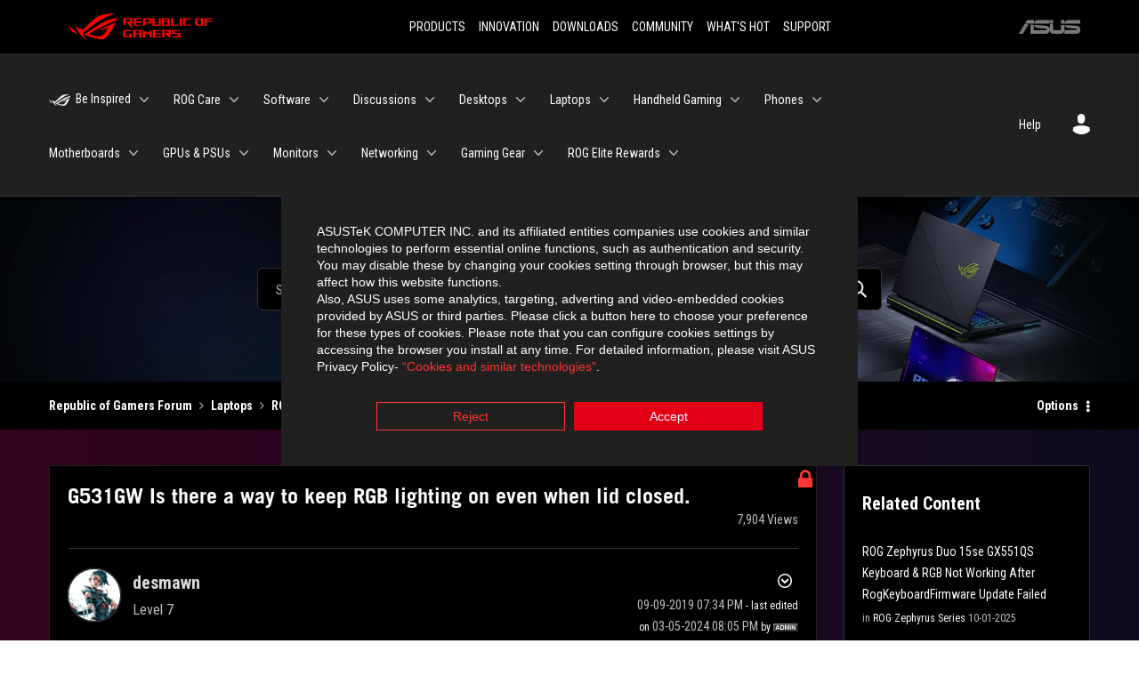

--- FILE ---
content_type: image/svg+xml
request_url: https://rog-forum.asus.com/html/assets/powered_by_khoros.svg
body_size: 1594
content:
<svg id="Layer_1" data-name="Layer 1" xmlns="http://www.w3.org/2000/svg" viewBox="0 0 95.53 45.16" fill="#ffffff"><title>Powered_by_Khoros_black</title><path d="M12.7,7.39a2.14,2.14,0,0,1,.74,1.72,2.13,2.13,0,0,1-.74,1.72,3.16,3.16,0,0,1-2.06.62H8.8v2.16H8.08V6.77h2.56A3.05,3.05,0,0,1,12.7,7.39Zm-.52,3a1.58,1.58,0,0,0,.54-1.26,1.55,1.55,0,0,0-.54-1.27,2.35,2.35,0,0,0-1.56-.45H8.8v3.43h1.82a2.41,2.41,0,0,0,1.56-.45Z" transform="translate(-8.08 -6.36)"/><path d="M15.59,13.32a2.54,2.54,0,0,1-.94-.93,2.87,2.87,0,0,1,0-2.7,2.47,2.47,0,0,1,.94-.93,2.89,2.89,0,0,1,2.68,0,2.47,2.47,0,0,1,.94.93,2.87,2.87,0,0,1,0,2.7,2.4,2.4,0,0,1-.94.93A2.83,2.83,0,0,1,15.59,13.32Zm2.32-.52a1.78,1.78,0,0,0,.68-.71,2.35,2.35,0,0,0,0-2.1,1.78,1.78,0,0,0-.68-.71,2.06,2.06,0,0,0-2,0,1.88,1.88,0,0,0-.69.71,2.35,2.35,0,0,0,0,2.1,1.88,1.88,0,0,0,.69.71A2.06,2.06,0,0,0,17.91,12.8Z" transform="translate(-8.08 -6.36)"/><path d="M28.37,8.47l-1.95,5.14h-.66L24.14,9.4l-1.62,4.21h-.66L19.93,8.47h.66l1.61,4.37,1.66-4.37h.59l1.65,4.37,1.63-4.37Z" transform="translate(-8.08 -6.36)"/><path d="M33.75,11.26H29.44a1.85,1.85,0,0,0,.62,1.29,2.07,2.07,0,0,0,1.41.5,2.23,2.23,0,0,0,.88-.18,1.88,1.88,0,0,0,.69-.5l.39.45a2.2,2.2,0,0,1-.85.63,2.91,2.91,0,0,1-1.13.21A2.8,2.8,0,0,1,30,13.32a2.49,2.49,0,0,1-.95-.93A2.66,2.66,0,0,1,28.75,11a2.67,2.67,0,0,1,.33-1.35,2.3,2.3,0,0,1,.9-.93,2.65,2.65,0,0,1,2.56,0,2.28,2.28,0,0,1,.89.93A2.75,2.75,0,0,1,33.76,11ZM30,9.5a1.85,1.85,0,0,0-.58,1.24h3.65A1.82,1.82,0,0,0,30,9.5Z" transform="translate(-8.08 -6.36)"/><path d="M36.57,8.69a2.6,2.6,0,0,1,1.2-.26V9.1H37.6a1.67,1.67,0,0,0-1.27.5,2,2,0,0,0-.46,1.4v2.62h-.7V8.47h.67v1A1.7,1.7,0,0,1,36.57,8.69Z" transform="translate(-8.08 -6.36)"/><path d="M43.45,11.26H39.14a1.89,1.89,0,0,0,.62,1.29,2.07,2.07,0,0,0,1.41.5,2.23,2.23,0,0,0,.88-.18,1.88,1.88,0,0,0,.69-.5l.39.45a2.2,2.2,0,0,1-.85.63,2.91,2.91,0,0,1-1.13.21,2.74,2.74,0,0,1-1.4-.34,2.45,2.45,0,0,1-1-.93A2.66,2.66,0,0,1,38.45,11a2.67,2.67,0,0,1,.33-1.35,2.37,2.37,0,0,1,.9-.93,2.65,2.65,0,0,1,2.56,0,2.28,2.28,0,0,1,.89.93A2.65,2.65,0,0,1,43.46,11ZM39.72,9.5a1.9,1.9,0,0,0-.58,1.24h3.65A1.82,1.82,0,0,0,39.72,9.5Z" transform="translate(-8.08 -6.36)"/><path d="M49.57,6.36v7.25H48.9v-1a2.15,2.15,0,0,1-.82.79,2.47,2.47,0,0,1-1.16.27,2.6,2.6,0,0,1-1.31-.33,2.35,2.35,0,0,1-.92-.93,3,3,0,0,1,0-2.72,2.26,2.26,0,0,1,.92-.92,2.6,2.6,0,0,1,1.31-.33,2.34,2.34,0,0,1,1.13.26,2.09,2.09,0,0,1,.83.76V6.36ZM48,12.8a1.88,1.88,0,0,0,.69-.71,2.35,2.35,0,0,0,0-2.1A1.88,1.88,0,0,0,48,9.28,1.94,1.94,0,0,0,47,9a2,2,0,0,0-1,.24,1.85,1.85,0,0,0-.68.71,2.35,2.35,0,0,0,0,2.1,1.85,1.85,0,0,0,.68.71,2.11,2.11,0,0,0,1,.25A2.06,2.06,0,0,0,48,12.8Z" transform="translate(-8.08 -6.36)"/><path d="M58,8.76a2.26,2.26,0,0,1,.92.92,3,3,0,0,1,0,2.72,2.35,2.35,0,0,1-.92.93,2.6,2.6,0,0,1-1.31.33,2.47,2.47,0,0,1-1.16-.27,2.25,2.25,0,0,1-.83-.79v1h-.66V6.36h.69V9.45a2.09,2.09,0,0,1,.83-.76,2.34,2.34,0,0,1,1.13-.26A2.6,2.6,0,0,1,58,8.76Zm-.38,4a1.88,1.88,0,0,0,.69-.71,2.35,2.35,0,0,0,0-2.1,1.88,1.88,0,0,0-.69-.71,2.06,2.06,0,0,0-2,0A1.88,1.88,0,0,0,55,10a2.35,2.35,0,0,0,0,2.1,1.88,1.88,0,0,0,.69.71A2.06,2.06,0,0,0,57.65,12.8Z" transform="translate(-8.08 -6.36)"/><path d="M64.88,8.47,62.3,14.23a2.39,2.39,0,0,1-.72,1,1.65,1.65,0,0,1-1,.3,2,2,0,0,1-.69-.12,1.43,1.43,0,0,1-.56-.35l.32-.52a1.25,1.25,0,0,0,.94.39.92.92,0,0,0,.6-.19,1.74,1.74,0,0,0,.47-.67l.22-.5-2.3-5.13h.73l1.93,4.37,1.94-4.37Z" transform="translate(-8.08 -6.36)"/><path d="M93.52,34.16h0a17.91,17.91,0,0,1-9.37,2.64h0a2,2,0,0,1,0-4,14,14,0,0,0,13.93-13.2h4a17.83,17.83,0,0,1-8.56,14.54M102.08,50h-4a14,14,0,0,0-9-12.3l.17-.05.34-.09.29-.09.34-.11.29-.1.34-.12.28-.1.33-.13.28-.12.33-.14.28-.13.32-.15.27-.14a3.18,3.18,0,0,0,.32-.16l.27-.15a3.07,3.07,0,0,0,.31-.17l.08,0A17.84,17.84,0,0,1,102.08,50m1.53-31.13v-.76h-7v.76A12.44,12.44,0,0,1,84.15,31.3a3.52,3.52,0,0,0,0,7h0A12.43,12.43,0,0,1,96.58,50.76v.76h7v-.76A19.36,19.36,0,0,0,95.3,34.81a19.32,19.32,0,0,0,8.31-15.94" transform="translate(-8.08 -6.36)"/><path d="M53.33,29.17a5.75,5.75,0,0,0-4.43.93V29.05H46.37V40.22H48.9v-5.4h0a3.3,3.3,0,0,1,4.43-3.19Z" transform="translate(-8.08 -6.36)"/><path d="M59.83,31.42a3.39,3.39,0,1,0,3.31,3.48v-.09a3.36,3.36,0,0,0-3.31-3.39m5.76,3.38a5.76,5.76,0,1,1-5.76-5.75h0a5.76,5.76,0,0,1,5.76,5.75" transform="translate(-8.08 -6.36)"/><path d="M39,31.42a3.39,3.39,0,1,0,3.31,3.48v-.09A3.36,3.36,0,0,0,39,31.42m5.76,3.38A5.76,5.76,0,1,1,39,29.05h0a5.76,5.76,0,0,1,5.76,5.75" transform="translate(-8.08 -6.36)"/><path d="M14.36,32.93a9.36,9.36,0,0,0,4.76-7.29H16.64a7,7,0,0,1-5.83,6.08V25.64H8.28V40.22h2.53V34.13a7,7,0,0,1,5.83,6.09h2.48a9.35,9.35,0,0,0-4.76-7.29" transform="translate(-8.08 -6.36)"/><path d="M71.14,40.56a4.42,4.42,0,0,0,3.14-1.2,3.3,3.3,0,0,0,.94-2.42c0-2.3-1.85-2.8-3.63-3.28-.94-.28-1.9-.66-1.92-1.47A1.24,1.24,0,0,1,70.94,31h.12c1.14,0,1.38.7,1.42,1.18h2.41a3.5,3.5,0,0,0-3.81-3.13c-1.92,0-3.86,1.17-3.86,3.42,0,1.32.88,2.24,2.64,2.78l.15,0c1.95.68,2.76,1,2.76,1.94a1.17,1.17,0,0,1-.36.88,1.71,1.71,0,0,1-1.23.49,1.64,1.64,0,0,1-1.7-1.42H67a3.76,3.76,0,0,0,4.1,3.37h0" transform="translate(-8.08 -6.36)"/><path d="M31.51,34.06a5,5,0,0,0-5-5,5.09,5.09,0,0,0-2.53.67V25.64H21.5V40.22H24V33.91a2.48,2.48,0,0,1,4.95,0v6.32h2.53Z" transform="translate(-8.08 -6.36)"/></svg>